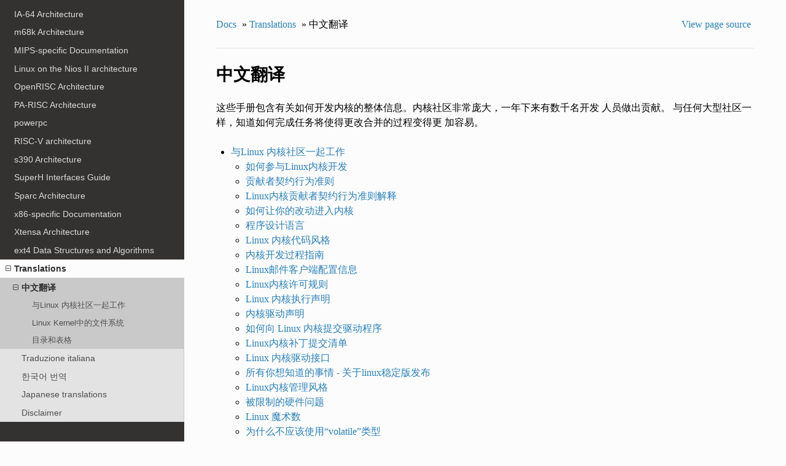

--- FILE ---
content_type: text/html; charset=utf-8
request_url: https://www.kernel.org/doc/html/v5.7/translations/zh_CN/index.html
body_size: 4184
content:


<!DOCTYPE html>
<!--[if IE 8]><html class="no-js lt-ie9" lang="en" > <![endif]-->
<!--[if gt IE 8]><!--> <html class="no-js" lang="en" > <!--<![endif]-->
<head>
  <meta charset="utf-8">
  
  <meta name="viewport" content="width=device-width, initial-scale=1.0">
  
  <title>中文翻译 &mdash; The Linux Kernel  documentation</title>
  

  
  
  
  

  
  <script type="text/javascript" src="../../_static/js/modernizr.min.js"></script>
  
    
      <script type="text/javascript" id="documentation_options" data-url_root="../../" src="../../_static/documentation_options.js"></script>
        <script type="text/javascript" src="../../_static/jquery.js"></script>
        <script type="text/javascript" src="../../_static/underscore.js"></script>
        <script type="text/javascript" src="../../_static/doctools.js"></script>
        <script type="text/javascript" src="../../_static/language_data.js"></script>
    
    <script type="text/javascript" src="../../_static/js/theme.js"></script>

    

  
  <link rel="stylesheet" href="../../_static/css/theme.css" type="text/css" />
  <link rel="stylesheet" href="../../_static/pygments.css" type="text/css" />
  <link rel="stylesheet" href="../../_static/theme_overrides.css" type="text/css" />
    <link rel="index" title="Index" href="../../genindex.html" />
    <link rel="search" title="Search" href="../../search.html" />
    <link rel="next" title="与Linux 内核社区一起工作" href="process/index.html" />
    <link rel="prev" title="Translations" href="../index.html" /> 
</head>

<body class="wy-body-for-nav">

   
  <div class="wy-grid-for-nav">
    
    <nav data-toggle="wy-nav-shift" class="wy-nav-side">
      <div class="wy-side-scroll">
        <div class="wy-side-nav-search" >
          

          
            <a href="../../index.html" class="icon icon-home"> The Linux Kernel
          

          
          </a>

          
            
            
              <div class="version">
                5.7.0
              </div>
            
          

          
<div role="search">
  <form id="rtd-search-form" class="wy-form" action="../../search.html" method="get">
    <input type="text" name="q" placeholder="Search docs" />
    <input type="hidden" name="check_keywords" value="yes" />
    <input type="hidden" name="area" value="default" />
  </form>
</div>

          
        </div>

        <div class="wy-menu wy-menu-vertical" data-spy="affix" role="navigation" aria-label="main navigation">
          
            
            
              
            
            
              <ul>
<li class="toctree-l1"><a class="reference internal" href="../../admin-guide/index.html">The Linux kernel user’s and administrator’s guide</a></li>
<li class="toctree-l1"><a class="reference internal" href="../../kbuild/index.html">Kernel Build System</a></li>
</ul>
<ul>
<li class="toctree-l1"><a class="reference internal" href="../../firmware-guide/index.html">The Linux kernel firmware guide</a></li>
</ul>
<ul>
<li class="toctree-l1"><a class="reference internal" href="../../userspace-api/index.html">The Linux kernel user-space API guide</a></li>
</ul>
<ul>
<li class="toctree-l1"><a class="reference internal" href="../../process/index.html">Working with the kernel development community</a></li>
<li class="toctree-l1"><a class="reference internal" href="../../dev-tools/index.html">Development tools for the kernel</a></li>
<li class="toctree-l1"><a class="reference internal" href="../../doc-guide/index.html">How to write kernel documentation</a></li>
<li class="toctree-l1"><a class="reference internal" href="../../kernel-hacking/index.html">Kernel Hacking Guides</a></li>
<li class="toctree-l1"><a class="reference internal" href="../../trace/index.html">Linux Tracing Technologies</a></li>
<li class="toctree-l1"><a class="reference internal" href="../../maintainer/index.html">Kernel Maintainer Handbook</a></li>
<li class="toctree-l1"><a class="reference internal" href="../../fault-injection/index.html">fault-injection</a></li>
<li class="toctree-l1"><a class="reference internal" href="../../livepatch/index.html">Kernel Livepatching</a></li>
</ul>
<ul>
<li class="toctree-l1"><a class="reference internal" href="../../driver-api/index.html">The Linux driver implementer’s API guide</a></li>
<li class="toctree-l1"><a class="reference internal" href="../../core-api/index.html">Core API Documentation</a></li>
<li class="toctree-l1"><a class="reference internal" href="../../locking/index.html">locking</a></li>
<li class="toctree-l1"><a class="reference internal" href="../../accounting/index.html">Accounting</a></li>
<li class="toctree-l1"><a class="reference internal" href="../../block/index.html">Block</a></li>
<li class="toctree-l1"><a class="reference internal" href="../../cdrom/index.html">cdrom</a></li>
<li class="toctree-l1"><a class="reference internal" href="../../cpu-freq/index.html">Linux CPUFreq - CPU frequency and voltage scaling code in the Linux(TM) kernel</a></li>
<li class="toctree-l1"><a class="reference internal" href="../../ide/index.html">Integrated Drive Electronics (IDE)</a></li>
<li class="toctree-l1"><a class="reference internal" href="../../fb/index.html">Frame Buffer</a></li>
<li class="toctree-l1"><a class="reference internal" href="../../fpga/index.html">fpga</a></li>
<li class="toctree-l1"><a class="reference internal" href="../../hid/index.html">Human Interface Devices (HID)</a></li>
<li class="toctree-l1"><a class="reference internal" href="../../i2c/index.html">I2C/SMBus Subsystem</a></li>
<li class="toctree-l1"><a class="reference internal" href="../../iio/index.html">Industrial I/O</a></li>
<li class="toctree-l1"><a class="reference internal" href="../../isdn/index.html">ISDN</a></li>
<li class="toctree-l1"><a class="reference internal" href="../../infiniband/index.html">InfiniBand</a></li>
<li class="toctree-l1"><a class="reference internal" href="../../leds/index.html">LEDs</a></li>
<li class="toctree-l1"><a class="reference internal" href="../../media/index.html">Linux Media Subsystem Documentation</a></li>
<li class="toctree-l1"><a class="reference internal" href="../../netlabel/index.html">NetLabel</a></li>
<li class="toctree-l1"><a class="reference internal" href="../../networking/index.html">Linux Networking Documentation</a></li>
<li class="toctree-l1"><a class="reference internal" href="../../pcmcia/index.html">pcmcia</a></li>
<li class="toctree-l1"><a class="reference internal" href="../../power/index.html">Power Management</a></li>
<li class="toctree-l1"><a class="reference internal" href="../../target/index.html">TCM Virtual Device</a></li>
<li class="toctree-l1"><a class="reference internal" href="../../timers/index.html">timers</a></li>
<li class="toctree-l1"><a class="reference internal" href="../../spi/index.html">Serial Peripheral Interface (SPI)</a></li>
<li class="toctree-l1"><a class="reference internal" href="../../w1/index.html">1-Wire Subsystem</a></li>
<li class="toctree-l1"><a class="reference internal" href="../../watchdog/index.html">Linux Watchdog Support</a></li>
<li class="toctree-l1"><a class="reference internal" href="../../virt/index.html">Linux Virtualization Support</a></li>
<li class="toctree-l1"><a class="reference internal" href="../../input/index.html">The Linux Input Documentation</a></li>
<li class="toctree-l1"><a class="reference internal" href="../../hwmon/index.html">Linux Hardware Monitoring</a></li>
<li class="toctree-l1"><a class="reference internal" href="../../gpu/index.html">Linux GPU Driver Developer’s Guide</a></li>
<li class="toctree-l1"><a class="reference internal" href="../../security/index.html">Security Documentation</a></li>
<li class="toctree-l1"><a class="reference internal" href="../../sound/index.html">Linux Sound Subsystem Documentation</a></li>
<li class="toctree-l1"><a class="reference internal" href="../../crypto/index.html">Linux Kernel Crypto API</a></li>
<li class="toctree-l1"><a class="reference internal" href="../../filesystems/index.html">Filesystems in the Linux kernel</a></li>
<li class="toctree-l1"><a class="reference internal" href="../../vm/index.html">Linux Memory Management Documentation</a></li>
<li class="toctree-l1"><a class="reference internal" href="../../bpf/index.html">BPF Documentation</a></li>
<li class="toctree-l1"><a class="reference internal" href="../../usb/index.html">USB support</a></li>
<li class="toctree-l1"><a class="reference internal" href="../../PCI/index.html">Linux PCI Bus Subsystem</a></li>
<li class="toctree-l1"><a class="reference internal" href="../../scsi/index.html">Linux SCSI Subsystem</a></li>
<li class="toctree-l1"><a class="reference internal" href="../../misc-devices/index.html">Assorted Miscellaneous Devices Documentation</a></li>
<li class="toctree-l1"><a class="reference internal" href="../../scheduler/index.html">Linux Scheduler</a></li>
<li class="toctree-l1"><a class="reference internal" href="../../mhi/index.html">MHI</a></li>
</ul>
<ul>
<li class="toctree-l1"><a class="reference internal" href="../../asm-annotations.html">Assembler Annotations</a></li>
</ul>
<ul>
<li class="toctree-l1"><a class="reference internal" href="../../arm/index.html">ARM Architecture</a></li>
<li class="toctree-l1"><a class="reference internal" href="../../arm64/index.html">ARM64 Architecture</a></li>
<li class="toctree-l1"><a class="reference internal" href="../../ia64/index.html">IA-64 Architecture</a></li>
<li class="toctree-l1"><a class="reference internal" href="../../m68k/index.html">m68k Architecture</a></li>
<li class="toctree-l1"><a class="reference internal" href="../../mips/index.html">MIPS-specific Documentation</a></li>
<li class="toctree-l1"><a class="reference internal" href="../../nios2/nios2.html">Linux on the Nios II architecture</a></li>
<li class="toctree-l1"><a class="reference internal" href="../../openrisc/index.html">OpenRISC Architecture</a></li>
<li class="toctree-l1"><a class="reference internal" href="../../parisc/index.html">PA-RISC Architecture</a></li>
<li class="toctree-l1"><a class="reference internal" href="../../powerpc/index.html">powerpc</a></li>
<li class="toctree-l1"><a class="reference internal" href="../../riscv/index.html">RISC-V architecture</a></li>
<li class="toctree-l1"><a class="reference internal" href="../../s390/index.html">s390 Architecture</a></li>
<li class="toctree-l1"><a class="reference internal" href="../../sh/index.html">SuperH Interfaces Guide</a></li>
<li class="toctree-l1"><a class="reference internal" href="../../sparc/index.html">Sparc Architecture</a></li>
<li class="toctree-l1"><a class="reference internal" href="../../x86/index.html">x86-specific Documentation</a></li>
<li class="toctree-l1"><a class="reference internal" href="../../xtensa/index.html">Xtensa Architecture</a></li>
</ul>
<ul>
<li class="toctree-l1"><a class="reference internal" href="../../filesystems/ext4/index.html">ext4 Data Structures and Algorithms</a></li>
</ul>
<ul class="current">
<li class="toctree-l1 current"><a class="reference internal" href="../index.html">Translations</a><ul class="current">
<li class="toctree-l2 current"><a class="current reference internal" href="#">中文翻译</a><ul>
<li class="toctree-l3"><a class="reference internal" href="process/index.html">与Linux 内核社区一起工作</a></li>
<li class="toctree-l3"><a class="reference internal" href="filesystems/index.html">Linux Kernel中的文件系统</a></li>
<li class="toctree-l3"><a class="reference internal" href="#id2">目录和表格</a></li>
</ul>
</li>
<li class="toctree-l2"><a class="reference internal" href="../it_IT/index.html">Traduzione italiana</a></li>
<li class="toctree-l2"><a class="reference internal" href="../ko_KR/index.html">한국어 번역</a></li>
<li class="toctree-l2"><a class="reference internal" href="../ja_JP/index.html">Japanese translations</a></li>
<li class="toctree-l2"><a class="reference internal" href="../index.html#disclaimer">Disclaimer</a></li>
</ul>
</li>
</ul>

            
          
        </div>
      </div>
    </nav>

    <section data-toggle="wy-nav-shift" class="wy-nav-content-wrap">

      
      <nav class="wy-nav-top" aria-label="top navigation">
        
          <i data-toggle="wy-nav-top" class="fa fa-bars"></i>
          <a href="../../index.html">The Linux Kernel</a>
        
      </nav>


      <div class="wy-nav-content">
        
        <div class="rst-content">
        
          















<div role="navigation" aria-label="breadcrumbs navigation">

  <ul class="wy-breadcrumbs">
    
      <li><a href="../../index.html">Docs</a> &raquo;</li>
        
          <li><a href="../index.html">Translations</a> &raquo;</li>
        
      <li>中文翻译</li>
    
    
      <li class="wy-breadcrumbs-aside">
        
            
            <a href="../../_sources/translations/zh_CN/index.rst.txt" rel="nofollow"> View page source</a>
          
        
      </li>
    
  </ul>

  
  <hr/>
</div>
          <div role="main" class="document" itemscope="itemscope" itemtype="http://schema.org/Article">
           <div itemprop="articleBody">
            
  <div class="section" id="id1">
<h1>中文翻译<a class="headerlink" href="#id1" title="Permalink to this headline">¶</a></h1>
<p>这些手册包含有关如何开发内核的整体信息。内核社区非常庞大，一年下来有数千名开发
人员做出贡献。 与任何大型社区一样，知道如何完成任务将使得更改合并的过程变得更
加容易。</p>
<div class="toctree-wrapper compound">
<ul>
<li class="toctree-l1"><a class="reference internal" href="process/index.html">与Linux 内核社区一起工作</a><ul>
<li class="toctree-l2"><a class="reference internal" href="process/howto.html">如何参与Linux内核开发</a></li>
<li class="toctree-l2"><a class="reference internal" href="process/code-of-conduct.html">贡献者契约行为准则</a></li>
<li class="toctree-l2"><a class="reference internal" href="process/code-of-conduct-interpretation.html">Linux内核贡献者契约行为准则解释</a></li>
<li class="toctree-l2"><a class="reference internal" href="process/submitting-patches.html">如何让你的改动进入内核</a></li>
<li class="toctree-l2"><a class="reference internal" href="process/programming-language.html">程序设计语言</a></li>
<li class="toctree-l2"><a class="reference internal" href="process/coding-style.html">Linux 内核代码风格</a></li>
<li class="toctree-l2"><a class="reference internal" href="process/development-process.html">内核开发过程指南</a></li>
<li class="toctree-l2"><a class="reference internal" href="process/email-clients.html">Linux邮件客户端配置信息</a></li>
<li class="toctree-l2"><a class="reference internal" href="process/license-rules.html">Linux内核许可规则</a></li>
<li class="toctree-l2"><a class="reference internal" href="process/kernel-enforcement-statement.html">Linux 内核执行声明</a></li>
<li class="toctree-l2"><a class="reference internal" href="process/kernel-driver-statement.html">内核驱动声明</a></li>
<li class="toctree-l2"><a class="reference internal" href="process/submitting-drivers.html">如何向 Linux 内核提交驱动程序</a></li>
<li class="toctree-l2"><a class="reference internal" href="process/submit-checklist.html">Linux内核补丁提交清单</a></li>
<li class="toctree-l2"><a class="reference internal" href="process/stable-api-nonsense.html">Linux 内核驱动接口</a></li>
<li class="toctree-l2"><a class="reference internal" href="process/stable-kernel-rules.html">所有你想知道的事情 - 关于linux稳定版发布</a></li>
<li class="toctree-l2"><a class="reference internal" href="process/management-style.html">Linux内核管理风格</a></li>
<li class="toctree-l2"><a class="reference internal" href="process/embargoed-hardware-issues.html">被限制的硬件问题</a></li>
<li class="toctree-l2"><a class="reference internal" href="process/magic-number.html">Linux 魔术数</a></li>
<li class="toctree-l2"><a class="reference internal" href="process/volatile-considered-harmful.html">为什么不应该使用“volatile”类型</a></li>
</ul>
</li>
<li class="toctree-l1"><a class="reference internal" href="filesystems/index.html">Linux Kernel中的文件系统</a><ul>
<li class="toctree-l2"><a class="reference internal" href="filesystems/index.html#id1">文件系统</a></li>
</ul>
</li>
</ul>
</div>
<div class="section" id="id2">
<h2>目录和表格<a class="headerlink" href="#id2" title="Permalink to this headline">¶</a></h2>
<ul class="simple">
<li><a class="reference internal" href="../../genindex.html"><span class="std std-ref">Index</span></a></li>
</ul>
</div>
</div>


           </div>
           
          </div>
          <footer>
  
    <div class="rst-footer-buttons" role="navigation" aria-label="footer navigation">
      
        <a href="process/index.html" class="btn btn-neutral float-right" title="与Linux 内核社区一起工作" accesskey="n" rel="next">Next <span class="fa fa-arrow-circle-right"></span></a>
      
      
        <a href="../index.html" class="btn btn-neutral float-left" title="Translations" accesskey="p" rel="prev"><span class="fa fa-arrow-circle-left"></span> Previous</a>
      
    </div>
  

  <hr/>

  <div role="contentinfo">
    <p>
        &copy; Copyright The kernel development community

    </p>
  </div>
  Built with <a href="http://sphinx-doc.org/">Sphinx</a> using a <a href="https://github.com/rtfd/sphinx_rtd_theme">theme</a> provided by <a href="https://readthedocs.org">Read the Docs</a>. 

</footer>

        </div>
      </div>

    </section>

  </div>
  


  <script type="text/javascript">
      jQuery(function () {
          SphinxRtdTheme.Navigation.enable(true);
      });
  </script>

  
  
    
   

</body>
</html>